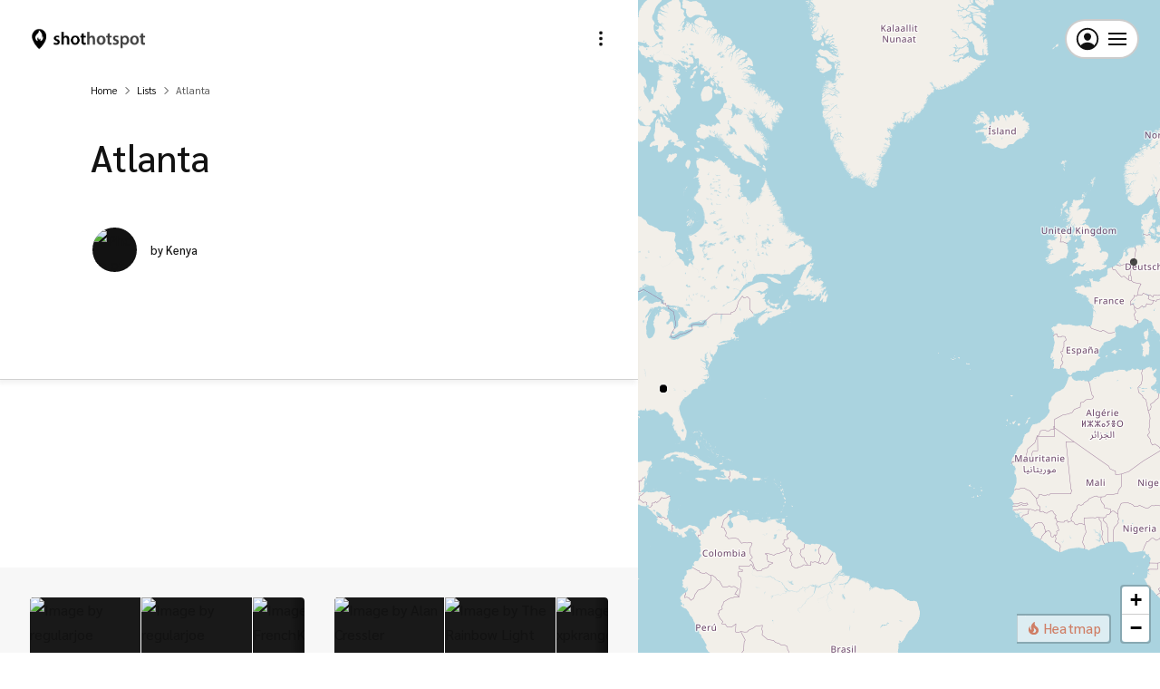

--- FILE ---
content_type: text/html; charset=UTF-8
request_url: https://www.shothotspot.com/lists/kenya/atlanta
body_size: 9241
content:
<!doctype html>
<html class="no-js" lang="en" translate="no">
<head>
    <meta charset="utf-8">
<meta name="viewport" content="width=device-width, initial-scale=1">
<meta http-equiv="X-UA-Compatible" content="IE=edge"/>

<link rel="preconnect" href="https://fonts.gstatic.com/">
<link rel="preconnect" href="https://farm1.staticflickr.com">
<link rel="preconnect" href="https://farm2.staticflickr.com">
<link rel="preconnect" href="https://farm3.staticflickr.com">
<link rel="preconnect" href="https://farm4.staticflickr.com">
<link rel="preconnect" href="https://farm5.staticflickr.com">
<link rel="preconnect" href="https://farm6.staticflickr.com">
<link rel="preconnect" href="https://farm7.staticflickr.com">
<link rel="preconnect" href="https://farm8.staticflickr.com">
<link rel="preconnect" href="https://farm9.staticflickr.com">

<link rel="preload" href="/assets/css/app.min.css?v=2" as="style" onload="this.onload=null;this.rel='stylesheet'">

<link rel="apple-touch-icon" sizes="180x180" href="/apple-touch-icon.png">
<link rel="icon" type="image/png" sizes="32x32" href="/favicon-32x32.png">
<link rel="icon" type="image/png" sizes="16x16" href="/favicon-16x16.png">
<link rel="manifest" href="/site.webmanifest">
<link rel="mask-icon" href="/safari-pinned-tab.svg" color="#5bbad5">
<meta name="msapplication-TileColor" content="#ffffff">
<meta name="theme-color" content="#ffffff">

<meta name="twitter:card" content="summary">
<meta name="twitter:site" content="@ShotHotspotSite">
<meta name="twitter:title" content="ShotHotspot - The photography locations search engine">
<meta name="twitter:description" content="Find amazing places to take photos, anywhere in the world.">
<meta name="twitter:creator" content="@ShotHotspotSite">
<meta name="twitter:image:src" content="https://www.shothotspot.com/img/logo/large.png">
<meta name="twitter:domain" content="ShotHotspot.com">

<!-- Google tag (gtag.js) -->
<script async src="https://www.googletagmanager.com/gtag/js?id=G-QJNLEL68QS"></script>
<script>
  window.dataLayer = window.dataLayer || [];
  function gtag(){dataLayer.push(arguments);}
  gtag('js', new Date());

  gtag('config', 'G-QJNLEL68QS');
</script>


    <link rel="dns-prefetch preconnect" href="https://a.tile.openstreetmap.org">
    <link rel="dns-prefetch preconnect" href="https://b.tile.openstreetmap.org">
    <link rel="dns-prefetch preconnect" href="https://c.tile.openstreetmap.org">

    <link rel="stylesheet" href="/assets/css/pages/list.min.css?v=2">
    <link rel="stylesheet" href="/assets/css/components/map-aside.min.css?v=2">
    <link rel="stylesheet" href="/assets/css/components/map-hotspots.min.css?v=2">
    <link rel="stylesheet" href="/assets/css/components/leaflet.min.css?v=2">
    <link rel="preload" href="/assets/js/libs/leaflet.min.js?v=2" as="script">

    <title>Atlanta | ShotHotspot</title>

    <meta name="description" content="Atlanta | ShotHotspot, the photography locations search engine. We map millions of photo locations."/>
</head>

<body>
  <div class="page-elem page-list page-sidemap" id="app">
      <site-header></site-header>

      <page-list :hotspots="hotspots" :list="list" tags=""/>

      <modal></modal>
  </div>

  <script>
      const pageData = {
          list: {
              list_id: "938",
              name: "Atlanta",
              slug: "Kenya",
              description: "",
              author: {
                  id: "5637",
                  display_name: "Kenya",
                  img_url: "https:\/\/farm2.staticflickr.com\/1662\/26001063453_f49dd15a9a.jpg",
                  website: "",
                  slug: "Kenya"              },
              types: [],
              location: "Atlanta, GA, United States"          },
          hotspots: [{"hotspot_id":"5648","name":"Pratt-Pullman Yard (Forgotten Repair Yard)","lat":"33.7590185","lng":"-84.3280695","radius":"52.5","type":"0","views":"6388","likes":"46","dislikes":"8","country":"US","popularity":"6993","slug":"atlanta-ga-usa\/forgotten-repair-yard","photos":[{"hotspot_id":"5648","img_url":"https:\/\/farm2.staticflickr.com\/1150\/1095662120_5b5cd83812_m.jpg","author_url":"http:\/\/flickr.com\/photos\/77532269@N00\/1095662120","author":"regularjoe","height":"159","width":"240"},{"hotspot_id":"5648","img_url":"https:\/\/farm2.staticflickr.com\/1403\/1121051001_4e5b95cda9_m.jpg","author_url":"http:\/\/flickr.com\/photos\/77532269@N00\/1121051001","author":"regularjoe","height":"159","width":"240"},{"hotspot_id":"5648","img_url":"https:\/\/farm2.staticflickr.com\/1369\/1239975375_278b1ee4a3_m.jpg","author_url":"http:\/\/flickr.com\/photos\/77532269@N00\/1239975375","author":"regularjoe","height":"173","width":"240"},{"hotspot_id":"5648","img_url":"https:\/\/farm2.staticflickr.com\/1293\/1271809052_0bc15de81c_m.jpg","author_url":"http:\/\/flickr.com\/photos\/77532269@N00\/1271809052","author":"regularjoe","height":"160","width":"240"},{"hotspot_id":"5648","img_url":"https:\/\/farm4.staticflickr.com\/3005\/3032461517_612f3d101a_m.jpg","author_url":"http:\/\/flickr.com\/photos\/21435131@N06\/3032461517","author":"FrenchKheldar","height":"240","width":"159"},{"hotspot_id":"5648","img_url":"https:\/\/farm4.staticflickr.com\/3008\/3032462155_ed31a02857_m.jpg","author_url":"http:\/\/flickr.com\/photos\/21435131@N06\/3032462155","author":"FrenchKheldar","height":"240","width":"159"},{"hotspot_id":"5648","img_url":"https:\/\/farm4.staticflickr.com\/3160\/3032462617_f31d34e1bd_m.jpg","author_url":"http:\/\/flickr.com\/photos\/21435131@N06\/3032462617","author":"FrenchKheldar","height":"159","width":"240"},{"hotspot_id":"5648","img_url":"https:\/\/farm4.staticflickr.com\/3165\/3032463657_a0350d2339_m.jpg","author_url":"http:\/\/flickr.com\/photos\/21435131@N06\/3032463657","author":"FrenchKheldar","height":"240","width":"159"},{"hotspot_id":"5648","img_url":"https:\/\/farm4.staticflickr.com\/3226\/3032465491_f46df59ec5_m.jpg","author_url":"http:\/\/flickr.com\/photos\/21435131@N06\/3032465491","author":"FrenchKheldar","height":"159","width":"240"},{"hotspot_id":"5648","img_url":"https:\/\/farm4.staticflickr.com\/3138\/3032467615_2a6331cc29_m.jpg","author_url":"http:\/\/flickr.com\/photos\/21435131@N06\/3032467615","author":"FrenchKheldar","height":"240","width":"159"},{"hotspot_id":"5648","img_url":"https:\/\/farm4.staticflickr.com\/3144\/3032468605_9bc9095280_m.jpg","author_url":"http:\/\/flickr.com\/photos\/21435131@N06\/3032468605","author":"FrenchKheldar","height":"159","width":"240"},{"hotspot_id":"5648","img_url":"https:\/\/farm4.staticflickr.com\/3177\/3032468883_735135be9b_m.jpg","author_url":"http:\/\/flickr.com\/photos\/21435131@N06\/3032468883","author":"FrenchKheldar","height":"159","width":"240"},{"hotspot_id":"5648","img_url":"https:\/\/farm4.staticflickr.com\/3178\/3032469757_98c879d7eb_m.jpg","author_url":"http:\/\/flickr.com\/photos\/21435131@N06\/3032469757","author":"FrenchKheldar","height":"240","width":"159"},{"hotspot_id":"5648","img_url":"https:\/\/farm4.staticflickr.com\/3032\/3032470199_7e3bba2bc6_m.jpg","author_url":"http:\/\/flickr.com\/photos\/21435131@N06\/3032470199","author":"FrenchKheldar","height":"159","width":"240"},{"hotspot_id":"5648","img_url":"https:\/\/farm4.staticflickr.com\/3034\/3032470813_5c92daf2f0_m.jpg","author_url":"http:\/\/flickr.com\/photos\/21435131@N06\/3032470813","author":"FrenchKheldar","height":"240","width":"159"},{"hotspot_id":"5648","img_url":"https:\/\/farm4.staticflickr.com\/3147\/3032471127_e729070784_m.jpg","author_url":"http:\/\/flickr.com\/photos\/21435131@N06\/3032471127","author":"FrenchKheldar","height":"240","width":"159"},{"hotspot_id":"5648","img_url":"https:\/\/farm4.staticflickr.com\/3069\/3032472347_730c50fc3c_m.jpg","author_url":"http:\/\/flickr.com\/photos\/21435131@N06\/3032472347","author":"FrenchKheldar","height":"159","width":"240"},{"hotspot_id":"5648","img_url":"https:\/\/farm4.staticflickr.com\/3291\/3032472771_7fcbc3a8f3_m.jpg","author_url":"http:\/\/flickr.com\/photos\/21435131@N06\/3032472771","author":"FrenchKheldar","height":"159","width":"240"},{"hotspot_id":"5648","img_url":"https:\/\/farm4.staticflickr.com\/3029\/3032473915_b8bb93ef20_m.jpg","author_url":"http:\/\/flickr.com\/photos\/21435131@N06\/3032473915","author":"FrenchKheldar","height":"240","width":"159"},{"hotspot_id":"5648","img_url":"https:\/\/farm4.staticflickr.com\/3208\/3033302364_02a5fe1c41_m.jpg","author_url":"http:\/\/flickr.com\/photos\/21435131@N06\/3033302364","author":"FrenchKheldar","height":"240","width":"159"},{"hotspot_id":"5648","img_url":"https:\/\/farm4.staticflickr.com\/3136\/3033302684_e2855fae57_m.jpg","author_url":"http:\/\/flickr.com\/photos\/21435131@N06\/3033302684","author":"FrenchKheldar","height":"159","width":"240"},{"hotspot_id":"5648","img_url":"https:\/\/farm4.staticflickr.com\/3147\/3033303206_aa237accf3_m.jpg","author_url":"http:\/\/flickr.com\/photos\/21435131@N06\/3033303206","author":"FrenchKheldar","height":"240","width":"159"},{"hotspot_id":"5648","img_url":"https:\/\/farm4.staticflickr.com\/3137\/3033303622_39eeb5aa58_m.jpg","author_url":"http:\/\/flickr.com\/photos\/21435131@N06\/3033303622","author":"FrenchKheldar","height":"240","width":"159"},{"hotspot_id":"5648","img_url":"https:\/\/farm4.staticflickr.com\/3164\/3033303956_36c78c8bec_m.jpg","author_url":"http:\/\/flickr.com\/photos\/21435131@N06\/3033303956","author":"FrenchKheldar","height":"159","width":"240"},{"hotspot_id":"5648","img_url":"https:\/\/farm4.staticflickr.com\/3240\/3033305052_f77aa3b1de_m.jpg","author_url":"http:\/\/flickr.com\/photos\/21435131@N06\/3033305052","author":"FrenchKheldar","height":"159","width":"240"},{"hotspot_id":"5648","img_url":"https:\/\/farm4.staticflickr.com\/3211\/3033306048_7210bee144_m.jpg","author_url":"http:\/\/flickr.com\/photos\/21435131@N06\/3033306048","author":"FrenchKheldar","height":"240","width":"159"},{"hotspot_id":"5648","img_url":"https:\/\/farm4.staticflickr.com\/3055\/3033306724_aec944f558_m.jpg","author_url":"http:\/\/flickr.com\/photos\/21435131@N06\/3033306724","author":"FrenchKheldar","height":"159","width":"240"},{"hotspot_id":"5648","img_url":"https:\/\/farm4.staticflickr.com\/3004\/3033307050_b1f008f702_m.jpg","author_url":"http:\/\/flickr.com\/photos\/21435131@N06\/3033307050","author":"FrenchKheldar","height":"240","width":"160"},{"hotspot_id":"5648","img_url":"https:\/\/farm4.staticflickr.com\/3012\/3033308404_8565db8acd_m.jpg","author_url":"http:\/\/flickr.com\/photos\/21435131@N06\/3033308404","author":"FrenchKheldar","height":"159","width":"240"},{"hotspot_id":"5648","img_url":"https:\/\/farm4.staticflickr.com\/3147\/3033308884_b77e448b90_m.jpg","author_url":"http:\/\/flickr.com\/photos\/21435131@N06\/3033308884","author":"FrenchKheldar","height":"159","width":"240"},{"hotspot_id":"5648","img_url":"https:\/\/farm4.staticflickr.com\/3055\/3033309514_4de6f804f5_m.jpg","author_url":"http:\/\/flickr.com\/photos\/21435131@N06\/3033309514","author":"FrenchKheldar","height":"159","width":"240"},{"hotspot_id":"5648","img_url":"https:\/\/farm4.staticflickr.com\/3209\/3033310012_e2d0a83104_m.jpg","author_url":"http:\/\/flickr.com\/photos\/21435131@N06\/3033310012","author":"FrenchKheldar","height":"240","width":"159"},{"hotspot_id":"5648","img_url":"https:\/\/farm4.staticflickr.com\/3065\/3033310694_53a5ed6054_m.jpg","author_url":"http:\/\/flickr.com\/photos\/21435131@N06\/3033310694","author":"FrenchKheldar","height":"159","width":"240"},{"hotspot_id":"5648","img_url":"https:\/\/farm4.staticflickr.com\/3277\/3033311068_f866761c85_m.jpg","author_url":"http:\/\/flickr.com\/photos\/21435131@N06\/3033311068","author":"FrenchKheldar","height":"159","width":"240"},{"hotspot_id":"5648","img_url":"https:\/\/farm4.staticflickr.com\/3239\/3033311890_812de688eb_m.jpg","author_url":"http:\/\/flickr.com\/photos\/21435131@N06\/3033311890","author":"FrenchKheldar","height":"240","width":"159"},{"hotspot_id":"5648","img_url":"https:\/\/farm4.staticflickr.com\/3250\/3033312270_2c309cbf13_m.jpg","author_url":"http:\/\/flickr.com\/photos\/21435131@N06\/3033312270","author":"FrenchKheldar","height":"159","width":"240"},{"hotspot_id":"5648","img_url":"https:\/\/farm4.staticflickr.com\/3063\/3033313190_8e7f788417_m.jpg","author_url":"http:\/\/flickr.com\/photos\/21435131@N06\/3033313190","author":"FrenchKheldar","height":"240","width":"159"},{"hotspot_id":"5648","img_url":"https:\/\/farm4.staticflickr.com\/3173\/3033314402_672fd9a987_m.jpg","author_url":"http:\/\/flickr.com\/photos\/21435131@N06\/3033314402","author":"FrenchKheldar","height":"240","width":"159"},{"hotspot_id":"5648","img_url":"https:\/\/farm4.staticflickr.com\/3181\/3033314746_015334cce2_m.jpg","author_url":"http:\/\/flickr.com\/photos\/21435131@N06\/3033314746","author":"FrenchKheldar","height":"240","width":"159"},{"hotspot_id":"5648","img_url":"https:\/\/farm4.staticflickr.com\/3007\/3033315900_629c9caabb_m.jpg","author_url":"http:\/\/flickr.com\/photos\/21435131@N06\/3033315900","author":"FrenchKheldar","height":"159","width":"240"},{"hotspot_id":"5648","img_url":"https:\/\/live.staticflickr.com\/65535\/52638178601_472daee703_m.jpg","author_url":"http:\/\/flickr.com\/photos\/51035555243@N01\/52638178601","author":"Thomas Hawk","height":"240","width":"240"},{"hotspot_id":"5648","img_url":"https:\/\/farm6.staticflickr.com\/5029\/5603187406_abe306a730_m.jpg","author_url":"http:\/\/flickr.com\/photos\/96489837@N00\/5603187406","author":"C.Fredrickson Photography","height":"160","width":"240"},{"hotspot_id":"5648","img_url":"https:\/\/farm6.staticflickr.com\/5265\/5636158417_8f35f8c527_m.jpg","author_url":"http:\/\/flickr.com\/photos\/96489837@N00\/5636158417","author":"C.Fredrickson Photography","height":"160","width":"240"},{"hotspot_id":"5648","img_url":"https:\/\/farm6.staticflickr.com\/5192\/5798056967_cf2cff3e40_m.jpg","author_url":"http:\/\/flickr.com\/photos\/57688684@N02\/5798056967","author":"ajbrusteinthreesixfive","height":"160","width":"240"},{"hotspot_id":"5648","img_url":"https:\/\/farm6.staticflickr.com\/5143\/5813769068_601a66069e_m.jpg","author_url":"http:\/\/flickr.com\/photos\/41432876@N00\/5813769068","author":"ryotnlpm","height":"159","width":"240"},{"hotspot_id":"5648","img_url":"https:\/\/farm4.staticflickr.com\/3320\/5837344513_fc1b33ece0_m.jpg","author_url":"http:\/\/flickr.com\/photos\/41432876@N00\/5837344513","author":"ryotnlpm","height":"160","width":"240"},{"hotspot_id":"5648","img_url":"https:\/\/farm7.staticflickr.com\/6035\/5913740433_f7f468a3f3_m.jpg","author_url":"http:\/\/flickr.com\/photos\/7989225@N08\/5913740433","author":"AJ Brustein","height":"240","width":"159"},{"hotspot_id":"5648","img_url":"https:\/\/farm7.staticflickr.com\/6020\/5923822205_f528c0eaf4_m.jpg","author_url":"http:\/\/flickr.com\/photos\/7989225@N08\/5923822205","author":"AJ Brustein","height":"240","width":"159"},{"hotspot_id":"5648","img_url":"https:\/\/farm7.staticflickr.com\/6020\/5928538518_f8240b9fe7_m.jpg","author_url":"http:\/\/flickr.com\/photos\/7989225@N08\/5928538518","author":"AJ Brustein","height":"160","width":"240"},{"hotspot_id":"5648","img_url":"https:\/\/farm7.staticflickr.com\/6008\/5932492626_da34051b20_m.jpg","author_url":"http:\/\/flickr.com\/photos\/7989225@N08\/5932492626","author":"AJ Brustein","height":"240","width":"160"},{"hotspot_id":"5648","img_url":"https:\/\/farm8.staticflickr.com\/7149\/6834863565_3ab1e5807c_m.jpg","author_url":"http:\/\/flickr.com\/photos\/96489837@N00\/6834863565","author":"C.Fredrickson Photography","height":"240","width":"188"},{"hotspot_id":"5648","img_url":"https:\/\/farm9.staticflickr.com\/8232\/8567635170_549e0e46dd_m.jpg","author_url":"http:\/\/flickr.com\/photos\/57688684@N02\/8567635170","author":"ajbrusteinthreesixfive","height":"240","width":"160"}]},{"hotspot_id":"6288","name":"Water Tower - Old Decatur Water Works","lat":"33.804752","lng":"-84.3042215","radius":"83","type":"0","views":"8330","likes":"58","dislikes":"9","country":"US","popularity":"9140","slug":"atlanta-ga-usa\/water-tower-old-decatur-water-works","photos":[{"hotspot_id":"6288","img_url":"https:\/\/farm4.staticflickr.com\/3723\/12509209593_99e4107d1a_m.jpg","author_url":"http:\/\/flickr.com\/photos\/7449293@N02\/12509209593","author":"Alan Cressler","height":"141","width":"240"},{"hotspot_id":"6288","img_url":"https:\/\/farm8.staticflickr.com\/7321\/12509353214_be3e64b47b_m.jpg","author_url":"http:\/\/flickr.com\/photos\/7449293@N02\/12509353214","author":"Alan Cressler","height":"160","width":"240"},{"hotspot_id":"6288","img_url":"https:\/\/live.staticflickr.com\/4364\/23547060048_ccdde06e53_m.jpg","author_url":"http:\/\/flickr.com\/photos\/36127036@N05\/23547060048","author":"The Rainbow Light","height":"159","width":"240"},{"hotspot_id":"6288","img_url":"https:\/\/farm4.staticflickr.com\/3288\/2772638693_f26c95e324_m.jpg","author_url":"http:\/\/flickr.com\/photos\/75699446@N00\/2772638693","author":"xpkranger","height":"180","width":"240"},{"hotspot_id":"6288","img_url":"https:\/\/farm2.staticflickr.com\/1344\/3266974759_776300c3e5_m.jpg","author_url":"http:\/\/flickr.com\/photos\/75699446@N00\/3266974759","author":"xpkranger","height":"240","width":"195"},{"hotspot_id":"6288","img_url":"https:\/\/farm2.staticflickr.com\/1433\/3267796258_7e45fbb5ee_m.jpg","author_url":"http:\/\/flickr.com\/photos\/75699446@N00\/3267796258","author":"xpkranger","height":"240","width":"161"},{"hotspot_id":"6288","img_url":"https:\/\/farm4.staticflickr.com\/3464\/3268136195_be4109dec5_m.jpg","author_url":"http:\/\/flickr.com\/photos\/75699446@N00\/3268136195","author":"xpkranger","height":"240","width":"161"},{"hotspot_id":"6288","img_url":"https:\/\/farm4.staticflickr.com\/3319\/3268956408_8c96c8192e_m.jpg","author_url":"http:\/\/flickr.com\/photos\/75699446@N00\/3268956408","author":"xpkranger","height":"161","width":"240"},{"hotspot_id":"6288","img_url":"https:\/\/farm4.staticflickr.com\/3373\/3268958520_c77be4261f_m.jpg","author_url":"http:\/\/flickr.com\/photos\/75699446@N00\/3268958520","author":"xpkranger","height":"161","width":"240"},{"hotspot_id":"6288","img_url":"https:\/\/farm4.staticflickr.com\/3442\/3270573267_34eef56e0d_m.jpg","author_url":"http:\/\/flickr.com\/photos\/75699446@N00\/3270573267","author":"xpkranger","height":"240","width":"161"},{"hotspot_id":"6288","img_url":"https:\/\/farm4.staticflickr.com\/3389\/3634055355_9608e6b24c_m.jpg","author_url":"http:\/\/flickr.com\/photos\/75699446@N00\/3634055355","author":"xpkranger","height":"164","width":"240"},{"hotspot_id":"6288","img_url":"https:\/\/live.staticflickr.com\/4392\/37142104810_ce4d2aa617_m.jpg","author_url":"http:\/\/flickr.com\/photos\/36127036@N05\/37142104810","author":"The Rainbow Light","height":"159","width":"240"},{"hotspot_id":"6288","img_url":"https:\/\/live.staticflickr.com\/4464\/37142127510_fdb6a294d2_m.jpg","author_url":"http:\/\/flickr.com\/photos\/36127036@N05\/37142127510","author":"The Rainbow Light","height":"159","width":"240"},{"hotspot_id":"6288","img_url":"https:\/\/live.staticflickr.com\/4372\/37142129910_6e8658b05d_m.jpg","author_url":"http:\/\/flickr.com\/photos\/36127036@N05\/37142129910","author":"The Rainbow Light","height":"159","width":"240"},{"hotspot_id":"6288","img_url":"https:\/\/live.staticflickr.com\/4512\/37142135840_e5a2a8d9c9_m.jpg","author_url":"http:\/\/flickr.com\/photos\/36127036@N05\/37142135840","author":"The Rainbow Light","height":"159","width":"240"},{"hotspot_id":"6288","img_url":"https:\/\/live.staticflickr.com\/4431\/37368772502_7e07dc1cfb_m.jpg","author_url":"http:\/\/flickr.com\/photos\/36127036@N05\/37368772502","author":"The Rainbow Light","height":"240","width":"159"},{"hotspot_id":"6288","img_url":"https:\/\/farm5.staticflickr.com\/4060\/4388347205_22b12f26fb_m.jpg","author_url":"http:\/\/flickr.com\/photos\/21109241@N00\/4388347205","author":"mcmillend","height":"160","width":"240"},{"hotspot_id":"6288","img_url":"https:\/\/farm3.staticflickr.com\/2737\/4388347221_08076240dd_m.jpg","author_url":"http:\/\/flickr.com\/photos\/21109241@N00\/4388347221","author":"mcmillend","height":"160","width":"240"},{"hotspot_id":"6288","img_url":"https:\/\/farm5.staticflickr.com\/4034\/4388347237_81066d4ea1_m.jpg","author_url":"http:\/\/flickr.com\/photos\/21109241@N00\/4388347237","author":"mcmillend","height":"160","width":"240"},{"hotspot_id":"6288","img_url":"https:\/\/farm3.staticflickr.com\/2757\/4389112340_de2a9f68bc_m.jpg","author_url":"http:\/\/flickr.com\/photos\/21109241@N00\/4389112340","author":"mcmillend","height":"160","width":"240"},{"hotspot_id":"6288","img_url":"https:\/\/live.staticflickr.com\/65535\/48684643656_e4c6270802_m.jpg","author_url":"http:\/\/flickr.com\/photos\/69768822@N00\/48684643656","author":"jeeptick","height":"180","width":"240"},{"hotspot_id":"6288","img_url":"https:\/\/live.staticflickr.com\/65535\/48684644651_81876f687c_m.jpg","author_url":"http:\/\/flickr.com\/photos\/69768822@N00\/48684644651","author":"jeeptick","height":"240","width":"180"},{"hotspot_id":"6288","img_url":"https:\/\/live.staticflickr.com\/65535\/48684647426_eb3e6eb45a_m.jpg","author_url":"http:\/\/flickr.com\/photos\/69768822@N00\/48684647426","author":"jeeptick","height":"240","width":"180"},{"hotspot_id":"6288","img_url":"https:\/\/farm7.staticflickr.com\/6214\/6292432749_aa1e9971c5_m.jpg","author_url":"http:\/\/flickr.com\/photos\/75699446@N00\/6292432749","author":"xpkranger","height":"240","width":"159"},{"hotspot_id":"6288","img_url":"https:\/\/farm8.staticflickr.com\/7204\/6786303854_8e2c9cac7e_m.jpg","author_url":"http:\/\/flickr.com\/photos\/27554162@N03\/6786303854","author":"Speed-Light","height":"180","width":"240"},{"hotspot_id":"6288","img_url":"https:\/\/farm8.staticflickr.com\/7201\/6932294471_579f441afb_m.jpg","author_url":"http:\/\/flickr.com\/photos\/27554162@N03\/6932294471","author":"Speed-Light","height":"180","width":"240"},{"hotspot_id":"6288","img_url":"https:\/\/farm8.staticflickr.com\/7064\/6932316653_f3977e9476_m.jpg","author_url":"http:\/\/flickr.com\/photos\/27554162@N03\/6932316653","author":"Speed-Light","height":"180","width":"240"},{"hotspot_id":"6288","img_url":"https:\/\/farm8.staticflickr.com\/7063\/6932329869_38e0fe2756_m.jpg","author_url":"http:\/\/flickr.com\/photos\/27554162@N03\/6932329869","author":"Speed-Light","height":"180","width":"240"},{"hotspot_id":"6288","img_url":"https:\/\/farm8.staticflickr.com\/7058\/6932343197_eae930bb06_m.jpg","author_url":"http:\/\/flickr.com\/photos\/27554162@N03\/6932343197","author":"Speed-Light","height":"180","width":"240"},{"hotspot_id":"6288","img_url":"https:\/\/farm8.staticflickr.com\/7205\/6932358633_f389c42954_m.jpg","author_url":"http:\/\/flickr.com\/photos\/27554162@N03\/6932358633","author":"Speed-Light","height":"180","width":"240"},{"hotspot_id":"6288","img_url":"https:\/\/farm8.staticflickr.com\/7043\/6932373525_3e9d44a0f4_m.jpg","author_url":"http:\/\/flickr.com\/photos\/27554162@N03\/6932373525","author":"Speed-Light","height":"180","width":"240"},{"hotspot_id":"6288","img_url":"https:\/\/farm8.staticflickr.com\/7196\/6932406429_ebcd1c844f_m.jpg","author_url":"http:\/\/flickr.com\/photos\/27554162@N03\/6932406429","author":"Speed-Light","height":"180","width":"240"},{"hotspot_id":"6288","img_url":"https:\/\/farm8.staticflickr.com\/7228\/7302572798_2ee7eac659_m.jpg","author_url":"http:\/\/flickr.com\/photos\/8593072@N07\/7302572798","author":"Clique Of One","height":"180","width":"240"},{"hotspot_id":"6288","img_url":"https:\/\/farm9.staticflickr.com\/8285\/7631394422_d226070e32_m.jpg","author_url":"http:\/\/flickr.com\/photos\/32298200@N03\/7631394422","author":"lavish.perspective","height":"161","width":"240"},{"hotspot_id":"6288","img_url":"https:\/\/farm8.staticflickr.com\/7134\/7631431206_bb9037a063_m.jpg","author_url":"http:\/\/flickr.com\/photos\/32298200@N03\/7631431206","author":"lavish.perspective","height":"161","width":"240"},{"hotspot_id":"6288","img_url":"https:\/\/farm9.staticflickr.com\/8147\/7631439766_b25eba2ff1_m.jpg","author_url":"http:\/\/flickr.com\/photos\/32298200@N03\/7631439766","author":"lavish.perspective","height":"240","width":"154"},{"hotspot_id":"6288","img_url":"https:\/\/farm8.staticflickr.com\/7133\/7631444046_b3e54ac69e_m.jpg","author_url":"http:\/\/flickr.com\/photos\/32298200@N03\/7631444046","author":"lavish.perspective","height":"240","width":"161"},{"hotspot_id":"6288","img_url":"https:\/\/farm9.staticflickr.com\/8431\/7631449360_0bf0f6b2bc_m.jpg","author_url":"http:\/\/flickr.com\/photos\/32298200@N03\/7631449360","author":"lavish.perspective","height":"240","width":"161"},{"hotspot_id":"6288","img_url":"https:\/\/farm9.staticflickr.com\/8283\/7631452998_8d99f98141_m.jpg","author_url":"http:\/\/flickr.com\/photos\/32298200@N03\/7631452998","author":"lavish.perspective","height":"240","width":"161"},{"hotspot_id":"6288","img_url":"https:\/\/farm9.staticflickr.com\/8423\/7631456110_d1340bbdff_m.jpg","author_url":"http:\/\/flickr.com\/photos\/32298200@N03\/7631456110","author":"lavish.perspective","height":"240","width":"161"},{"hotspot_id":"6288","img_url":"https:\/\/farm9.staticflickr.com\/8143\/7631459780_2457aac951_m.jpg","author_url":"http:\/\/flickr.com\/photos\/32298200@N03\/7631459780","author":"lavish.perspective","height":"240","width":"161"},{"hotspot_id":"6288","img_url":"https:\/\/farm8.staticflickr.com\/7113\/7869133300_458d5f3af1_m.jpg","author_url":"http:\/\/flickr.com\/photos\/75699446@N00\/7869133300","author":"xpkranger","height":"206","width":"240"},{"hotspot_id":"6288","img_url":"https:\/\/farm9.staticflickr.com\/8353\/8340139298_f8c6f3c1e6_m.jpg","author_url":"http:\/\/flickr.com\/photos\/88823436@N00\/8340139298","author":"alans1948","height":"240","width":"159"},{"hotspot_id":"6288","img_url":"https:\/\/farm9.staticflickr.com\/8379\/8482646885_70fa4f3993_m.jpg","author_url":"http:\/\/flickr.com\/photos\/34878161@N00\/8482646885","author":"axi11a","height":"149","width":"240"}]},{"hotspot_id":"45395","name":"Forms Abandoned Graffiti [Absence]","lat":"33.747992","lng":"-84.3813215","radius":"38","type":"1","views":"1070","likes":"9","dislikes":"0","country":"","popularity":"1208","slug":null,"photos":[{"hotspot_id":"45395","img_url":"https:\/\/farm3.staticflickr.com\/2160\/1955899484_7ccb0c74cf_m.jpg","author_url":"http:\/\/flickr.com\/photos\/89002665@N00\/1955899484","author":"Quincunx","height":"160","width":"240"},{"hotspot_id":"45395","img_url":"https:\/\/farm3.staticflickr.com\/2135\/2109707039_92f2692518_m.jpg","author_url":"http:\/\/flickr.com\/photos\/15318886@N03\/2109707039","author":"matthewsdwinslow","height":"160","width":"240"},{"hotspot_id":"45395","img_url":"https:\/\/farm3.staticflickr.com\/2009\/2109707309_598bc94867_m.jpg","author_url":"http:\/\/flickr.com\/photos\/15318886@N03\/2109707309","author":"matthewsdwinslow","height":"160","width":"240"},{"hotspot_id":"45395","img_url":"https:\/\/farm3.staticflickr.com\/2373\/2109708315_b414efb1e3_m.jpg","author_url":"http:\/\/flickr.com\/photos\/15318886@N03\/2109708315","author":"matthewsdwinslow","height":"160","width":"240"},{"hotspot_id":"45395","img_url":"https:\/\/farm3.staticflickr.com\/2168\/2109708353_d741a94cdb_m.jpg","author_url":"http:\/\/flickr.com\/photos\/15318886@N03\/2109708353","author":"matthewsdwinslow","height":"240","width":"160"},{"hotspot_id":"45395","img_url":"https:\/\/farm3.staticflickr.com\/2112\/2109708493_e7fedb3830_m.jpg","author_url":"http:\/\/flickr.com\/photos\/15318886@N03\/2109708493","author":"matthewsdwinslow","height":"61","width":"240"},{"hotspot_id":"45395","img_url":"https:\/\/farm3.staticflickr.com\/2125\/2109708567_efdfa93022_m.jpg","author_url":"http:\/\/flickr.com\/photos\/15318886@N03\/2109708567","author":"matthewsdwinslow","height":"160","width":"240"},{"hotspot_id":"45395","img_url":"https:\/\/farm3.staticflickr.com\/2254\/2109708627_17b1d0657f_m.jpg","author_url":"http:\/\/flickr.com\/photos\/15318886@N03\/2109708627","author":"matthewsdwinslow","height":"160","width":"240"},{"hotspot_id":"45395","img_url":"https:\/\/farm3.staticflickr.com\/2095\/2109708727_44fb47622e_m.jpg","author_url":"http:\/\/flickr.com\/photos\/15318886@N03\/2109708727","author":"matthewsdwinslow","height":"160","width":"240"},{"hotspot_id":"45395","img_url":"https:\/\/farm3.staticflickr.com\/2330\/2109708901_4609125b8e_m.jpg","author_url":"http:\/\/flickr.com\/photos\/15318886@N03\/2109708901","author":"matthewsdwinslow","height":"160","width":"240"},{"hotspot_id":"45395","img_url":"https:\/\/farm3.staticflickr.com\/2176\/2109709511_30d83bbfde_m.jpg","author_url":"http:\/\/flickr.com\/photos\/15318886@N03\/2109709511","author":"matthewsdwinslow","height":"160","width":"240"},{"hotspot_id":"45395","img_url":"https:\/\/farm3.staticflickr.com\/2117\/2109709703_6f4c304b98_m.jpg","author_url":"http:\/\/flickr.com\/photos\/15318886@N03\/2109709703","author":"matthewsdwinslow","height":"240","width":"160"},{"hotspot_id":"45395","img_url":"https:\/\/farm3.staticflickr.com\/2328\/2109709829_d99de13b9b_m.jpg","author_url":"http:\/\/flickr.com\/photos\/15318886@N03\/2109709829","author":"matthewsdwinslow","height":"160","width":"240"},{"hotspot_id":"45395","img_url":"https:\/\/farm3.staticflickr.com\/2100\/2109709875_40819508d8_m.jpg","author_url":"http:\/\/flickr.com\/photos\/15318886@N03\/2109709875","author":"matthewsdwinslow","height":"160","width":"240"},{"hotspot_id":"45395","img_url":"https:\/\/farm3.staticflickr.com\/2222\/2109709911_3840170900_m.jpg","author_url":"http:\/\/flickr.com\/photos\/15318886@N03\/2109709911","author":"matthewsdwinslow","height":"160","width":"240"},{"hotspot_id":"45395","img_url":"https:\/\/farm3.staticflickr.com\/2246\/2110483614_261a9c49f7_m.jpg","author_url":"http:\/\/flickr.com\/photos\/15318886@N03\/2110483614","author":"matthewsdwinslow","height":"160","width":"240"},{"hotspot_id":"45395","img_url":"https:\/\/farm3.staticflickr.com\/2253\/2110483754_cb3b4ba7d3_m.jpg","author_url":"http:\/\/flickr.com\/photos\/15318886@N03\/2110483754","author":"matthewsdwinslow","height":"160","width":"240"},{"hotspot_id":"45395","img_url":"https:\/\/farm3.staticflickr.com\/2273\/2110483816_285321f83b_m.jpg","author_url":"http:\/\/flickr.com\/photos\/15318886@N03\/2110483816","author":"matthewsdwinslow","height":"240","width":"160"},{"hotspot_id":"45395","img_url":"https:\/\/farm3.staticflickr.com\/2032\/2110484950_47cbd09545_m.jpg","author_url":"http:\/\/flickr.com\/photos\/15318886@N03\/2110484950","author":"matthewsdwinslow","height":"160","width":"240"},{"hotspot_id":"45395","img_url":"https:\/\/farm3.staticflickr.com\/2006\/2110485002_66eae302f7_m.jpg","author_url":"http:\/\/flickr.com\/photos\/15318886@N03\/2110485002","author":"matthewsdwinslow","height":"160","width":"240"},{"hotspot_id":"45395","img_url":"https:\/\/farm3.staticflickr.com\/2327\/2110485040_e2665c005f_m.jpg","author_url":"http:\/\/flickr.com\/photos\/15318886@N03\/2110485040","author":"matthewsdwinslow","height":"160","width":"240"},{"hotspot_id":"45395","img_url":"https:\/\/farm3.staticflickr.com\/2073\/2110485202_e044f539a2_m.jpg","author_url":"http:\/\/flickr.com\/photos\/15318886@N03\/2110485202","author":"matthewsdwinslow","height":"160","width":"240"},{"hotspot_id":"45395","img_url":"https:\/\/farm3.staticflickr.com\/2221\/2110485372_32daac7810_m.jpg","author_url":"http:\/\/flickr.com\/photos\/15318886@N03\/2110485372","author":"matthewsdwinslow","height":"160","width":"240"},{"hotspot_id":"45395","img_url":"https:\/\/farm3.staticflickr.com\/2015\/2110485656_93ed051e02_m.jpg","author_url":"http:\/\/flickr.com\/photos\/15318886@N03\/2110485656","author":"matthewsdwinslow","height":"160","width":"240"},{"hotspot_id":"45395","img_url":"https:\/\/farm3.staticflickr.com\/2371\/2110485732_173e2f3df1_m.jpg","author_url":"http:\/\/flickr.com\/photos\/15318886@N03\/2110485732","author":"matthewsdwinslow","height":"160","width":"240"},{"hotspot_id":"45395","img_url":"https:\/\/farm3.staticflickr.com\/2040\/2110485846_59a6280397_m.jpg","author_url":"http:\/\/flickr.com\/photos\/15318886@N03\/2110485846","author":"matthewsdwinslow","height":"160","width":"240"},{"hotspot_id":"45395","img_url":"https:\/\/farm3.staticflickr.com\/2401\/2110485958_a0cc348412_m.jpg","author_url":"http:\/\/flickr.com\/photos\/15318886@N03\/2110485958","author":"matthewsdwinslow","height":"98","width":"240"},{"hotspot_id":"45395","img_url":"https:\/\/farm3.staticflickr.com\/2262\/2110486134_97c97f9a1d_m.jpg","author_url":"http:\/\/flickr.com\/photos\/15318886@N03\/2110486134","author":"matthewsdwinslow","height":"240","width":"160"},{"hotspot_id":"45395","img_url":"https:\/\/farm3.staticflickr.com\/2362\/2110486242_c84ce95979_m.jpg","author_url":"http:\/\/flickr.com\/photos\/15318886@N03\/2110486242","author":"matthewsdwinslow","height":"160","width":"240"},{"hotspot_id":"45395","img_url":"https:\/\/farm3.staticflickr.com\/2167\/2110486268_5967cdb002_m.jpg","author_url":"http:\/\/flickr.com\/photos\/15318886@N03\/2110486268","author":"matthewsdwinslow","height":"160","width":"240"},{"hotspot_id":"45395","img_url":"https:\/\/farm3.staticflickr.com\/2405\/2110486304_c06581da90_m.jpg","author_url":"http:\/\/flickr.com\/photos\/15318886@N03\/2110486304","author":"matthewsdwinslow","height":"160","width":"240"},{"hotspot_id":"45395","img_url":"https:\/\/farm3.staticflickr.com\/2164\/2110486356_68a14dd12d_m.jpg","author_url":"http:\/\/flickr.com\/photos\/15318886@N03\/2110486356","author":"matthewsdwinslow","height":"160","width":"240"},{"hotspot_id":"45395","img_url":"https:\/\/farm3.staticflickr.com\/2059\/2110486436_a553492067_m.jpg","author_url":"http:\/\/flickr.com\/photos\/15318886@N03\/2110486436","author":"matthewsdwinslow","height":"240","width":"160"},{"hotspot_id":"45395","img_url":"https:\/\/farm3.staticflickr.com\/2262\/2110486522_e1a05570eb_m.jpg","author_url":"http:\/\/flickr.com\/photos\/15318886@N03\/2110486522","author":"matthewsdwinslow","height":"160","width":"240"},{"hotspot_id":"45395","img_url":"https:\/\/farm3.staticflickr.com\/2288\/2110486906_58fb8872fc_m.jpg","author_url":"http:\/\/flickr.com\/photos\/15318886@N03\/2110486906","author":"matthewsdwinslow","height":"160","width":"240"},{"hotspot_id":"45395","img_url":"https:\/\/farm4.staticflickr.com\/3636\/3483910217_b3b043de95_m.jpg","author_url":"http:\/\/flickr.com\/photos\/17201323@N00\/3483910217","author":"k1ng","height":"160","width":"240"},{"hotspot_id":"45395","img_url":"https:\/\/farm4.staticflickr.com\/3368\/3483914081_cb46a556a8_m.jpg","author_url":"http:\/\/flickr.com\/photos\/17201323@N00\/3483914081","author":"k1ng","height":"175","width":"240"},{"hotspot_id":"45395","img_url":"https:\/\/farm4.staticflickr.com\/3588\/3484725076_cce5de210b_m.jpg","author_url":"http:\/\/flickr.com\/photos\/17201323@N00\/3484725076","author":"k1ng","height":"180","width":"240"},{"hotspot_id":"45395","img_url":"https:\/\/farm4.staticflickr.com\/3559\/3484726058_24b7481d96_m.jpg","author_url":"http:\/\/flickr.com\/photos\/17201323@N00\/3484726058","author":"k1ng","height":"180","width":"240"},{"hotspot_id":"45395","img_url":"https:\/\/farm4.staticflickr.com\/3651\/3484726540_a9816cf336_m.jpg","author_url":"http:\/\/flickr.com\/photos\/17201323@N00\/3484726540","author":"k1ng","height":"123","width":"240"},{"hotspot_id":"45395","img_url":"https:\/\/farm4.staticflickr.com\/3378\/3484727382_1274625215_m.jpg","author_url":"http:\/\/flickr.com\/photos\/17201323@N00\/3484727382","author":"k1ng","height":"176","width":"240"},{"hotspot_id":"45395","img_url":"https:\/\/farm4.staticflickr.com\/3302\/3484728834_362bd7aeca_m.jpg","author_url":"http:\/\/flickr.com\/photos\/17201323@N00\/3484728834","author":"k1ng","height":"180","width":"240"},{"hotspot_id":"45395","img_url":"https:\/\/farm4.staticflickr.com\/3349\/3484730118_fa0c37707e_m.jpg","author_url":"http:\/\/flickr.com\/photos\/17201323@N00\/3484730118","author":"k1ng","height":"201","width":"240"},{"hotspot_id":"45395","img_url":"https:\/\/farm4.staticflickr.com\/3566\/3484731736_8c9e4a5478_m.jpg","author_url":"http:\/\/flickr.com\/photos\/17201323@N00\/3484731736","author":"k1ng","height":"180","width":"240"},{"hotspot_id":"45395","img_url":"https:\/\/farm4.staticflickr.com\/3383\/3484732938_d1143426c0_m.jpg","author_url":"http:\/\/flickr.com\/photos\/17201323@N00\/3484732938","author":"k1ng","height":"180","width":"240"},{"hotspot_id":"45395","img_url":"https:\/\/farm4.staticflickr.com\/3548\/3484733478_97a52c597d_m.jpg","author_url":"http:\/\/flickr.com\/photos\/17201323@N00\/3484733478","author":"k1ng","height":"152","width":"240"},{"hotspot_id":"45395","img_url":"https:\/\/farm1.staticflickr.com\/154\/356583290_acea443439_m.jpg","author_url":"http:\/\/flickr.com\/photos\/27374798@N00\/356583290","author":"wannaoreo","height":"160","width":"240"},{"hotspot_id":"45395","img_url":"https:\/\/farm1.staticflickr.com\/154\/356584972_9320586b45_m.jpg","author_url":"http:\/\/flickr.com\/photos\/27374798@N00\/356584972","author":"wannaoreo","height":"160","width":"240"},{"hotspot_id":"45395","img_url":"https:\/\/farm1.staticflickr.com\/156\/356597252_c8aa041d75_m.jpg","author_url":"http:\/\/flickr.com\/photos\/27374798@N00\/356597252","author":"wannaoreo","height":"240","width":"159"},{"hotspot_id":"45395","img_url":"https:\/\/farm1.staticflickr.com\/166\/356598739_ae13be65a0_m.jpg","author_url":"http:\/\/flickr.com\/photos\/27374798@N00\/356598739","author":"wannaoreo","height":"160","width":"240"},{"hotspot_id":"45395","img_url":"https:\/\/farm3.staticflickr.com\/2472\/3913840549_115fe5970a_m.jpg","author_url":"http:\/\/flickr.com\/photos\/24893739@N00\/3913840549","author":"When lost in.....","height":"160","width":"240"},{"hotspot_id":"45395","img_url":"https:\/\/farm3.staticflickr.com\/2559\/3913841439_de733d31dc_m.jpg","author_url":"http:\/\/flickr.com\/photos\/24893739@N00\/3913841439","author":"When lost in.....","height":"240","width":"160"}]},{"hotspot_id":"11758","name":"Piedmont Park","lat":"33.783686","lng":"-84.372737","radius":"116","type":"1","views":"2890","likes":"4","dislikes":"0","country":"US","popularity":"2950","slug":null,"photos":[{"hotspot_id":"11758","img_url":"https:\/\/live.staticflickr.com\/5529\/11147843975_3ede3e1e98_m.jpg","author_url":"http:\/\/flickr.com\/photos\/71327036@N00\/11147843975","author":"Rotholandus -&gt; Check descriptions!","height":"135","width":"240"},{"hotspot_id":"11758","img_url":"https:\/\/live.staticflickr.com\/5480\/11166636894_265c4edff8_m.jpg","author_url":"http:\/\/flickr.com\/photos\/71327036@N00\/11166636894","author":"Rotholandus -&gt; Check descriptions!","height":"135","width":"240"},{"hotspot_id":"11758","img_url":"https:\/\/live.staticflickr.com\/3930\/15242213330_440e05b5a4_m.jpg","author_url":"http:\/\/flickr.com\/photos\/118304891@N02\/15242213330","author":"City Clock Magazine","height":"161","width":"240"},{"hotspot_id":"11758","img_url":"https:\/\/live.staticflickr.com\/3938\/15555972869_392b446f52_m.jpg","author_url":"http:\/\/flickr.com\/photos\/27919058@N00\/15555972869","author":"R I C H \u039b R D C \u039b W O O D","height":"72","width":"240"},{"hotspot_id":"11758","img_url":"https:\/\/live.staticflickr.com\/8635\/16640684428_c0baabc703_m.jpg","author_url":"http:\/\/flickr.com\/photos\/27919058@N00\/16640684428","author":"R I C H \u039b R D C \u039b W O O D","height":"136","width":"240"},{"hotspot_id":"11758","img_url":"https:\/\/live.staticflickr.com\/8592\/16828758912_e6d4666cb7_m.jpg","author_url":"http:\/\/flickr.com\/photos\/27919058@N00\/16828758912","author":"R I C H \u039b R D C \u039b W O O D","height":"240","width":"240"},{"hotspot_id":"11758","img_url":"https:\/\/live.staticflickr.com\/502\/19265250968_2a0f762f02_m.jpg","author_url":"http:\/\/flickr.com\/photos\/27919058@N00\/19265250968","author":"R I C H \u039b R D C \u039b W O O D","height":"66","width":"240"},{"hotspot_id":"11758","img_url":"https:\/\/live.staticflickr.com\/318\/19289879989_b63b4be1d7_m.jpg","author_url":"http:\/\/flickr.com\/photos\/27919058@N00\/19289879989","author":"R I C H \u039b R D C \u039b W O O D","height":"68","width":"240"},{"hotspot_id":"11758","img_url":"https:\/\/live.staticflickr.com\/301\/19308973129_d684b48be7_m.jpg","author_url":"http:\/\/flickr.com\/photos\/27919058@N00\/19308973129","author":"R I C H \u039b R D C \u039b W O O D","height":"60","width":"240"},{"hotspot_id":"11758","img_url":"https:\/\/live.staticflickr.com\/8862\/29342219080_813a6ec2f0_m.jpg","author_url":"http:\/\/flickr.com\/photos\/74193050@N00\/29342219080","author":"Dave Malkoff","height":"180","width":"240"},{"hotspot_id":"11758","img_url":"https:\/\/live.staticflickr.com\/8277\/29342231950_ee6776cc59_m.jpg","author_url":"http:\/\/flickr.com\/photos\/74193050@N00\/29342231950","author":"Dave Malkoff","height":"240","width":"180"},{"hotspot_id":"11758","img_url":"https:\/\/live.staticflickr.com\/8102\/29342240550_a38692e927_m.jpg","author_url":"http:\/\/flickr.com\/photos\/74193050@N00\/29342240550","author":"Dave Malkoff","height":"180","width":"240"},{"hotspot_id":"11758","img_url":"https:\/\/live.staticflickr.com\/8887\/29342243980_4c5cc8afd3_m.jpg","author_url":"http:\/\/flickr.com\/photos\/74193050@N00\/29342243980","author":"Dave Malkoff","height":"240","width":"180"},{"hotspot_id":"11758","img_url":"https:\/\/live.staticflickr.com\/8439\/29342250640_d6e11f64d5_m.jpg","author_url":"http:\/\/flickr.com\/photos\/74193050@N00\/29342250640","author":"Dave Malkoff","height":"180","width":"240"},{"hotspot_id":"11758","img_url":"https:\/\/live.staticflickr.com\/8515\/29342253930_ff385308da_m.jpg","author_url":"http:\/\/flickr.com\/photos\/74193050@N00\/29342253930","author":"Dave Malkoff","height":"240","width":"174"},{"hotspot_id":"11758","img_url":"https:\/\/live.staticflickr.com\/8551\/29522097862_136a8c84b2_m.jpg","author_url":"http:\/\/flickr.com\/photos\/74193050@N00\/29522097862","author":"Dave Malkoff","height":"180","width":"240"},{"hotspot_id":"11758","img_url":"https:\/\/live.staticflickr.com\/8824\/29633079985_7608224082_m.jpg","author_url":"http:\/\/flickr.com\/photos\/74193050@N00\/29633079985","author":"Dave Malkoff","height":"180","width":"240"},{"hotspot_id":"11758","img_url":"https:\/\/live.staticflickr.com\/4822\/31930320918_14307ce20a_m.jpg","author_url":"http:\/\/flickr.com\/photos\/87453389@N03\/31930320918","author":"Peter Ciro Photography","height":"160","width":"240"},{"hotspot_id":"11758","img_url":"https:\/\/live.staticflickr.com\/4847\/32106164428_4ba5fd18f3_m.jpg","author_url":"http:\/\/flickr.com\/photos\/87453389@N03\/32106164428","author":"Peter Ciro Photography","height":"160","width":"240"},{"hotspot_id":"11758","img_url":"https:\/\/live.staticflickr.com\/4451\/36902989333_a5a7575f64_m.jpg","author_url":"http:\/\/flickr.com\/photos\/153313154@N05\/36902989333","author":"Yonah Freemark","height":"240","width":"180"},{"hotspot_id":"11758","img_url":"https:\/\/live.staticflickr.com\/4481\/36903010173_6f423c3b2e_m.jpg","author_url":"http:\/\/flickr.com\/photos\/153313154@N05\/36903010173","author":"Yonah Freemark","height":"240","width":"180"},{"hotspot_id":"11758","img_url":"https:\/\/farm3.staticflickr.com\/2602\/4108265576_b01c64fb6e_m.jpg","author_url":"http:\/\/flickr.com\/photos\/77759596@N00\/4108265576","author":"Frank Kehren","height":"163","width":"240"},{"hotspot_id":"11758","img_url":"https:\/\/live.staticflickr.com\/1945\/45601668382_65ff63995c_m.jpg","author_url":"http:\/\/flickr.com\/photos\/87453389@N03\/45601668382","author":"Peter Ciro Photography","height":"171","width":"240"},{"hotspot_id":"11758","img_url":"https:\/\/live.staticflickr.com\/65535\/48905084658_0c9efa5773_m.jpg","author_url":"http:\/\/flickr.com\/photos\/50687522@N00\/48905084658","author":"apalapala","height":"240","width":"180"},{"hotspot_id":"11758","img_url":"https:\/\/live.staticflickr.com\/65535\/48905813542_602ce1c7b3_m.jpg","author_url":"http:\/\/flickr.com\/photos\/50687522@N00\/48905813542","author":"apalapala","height":"240","width":"180"},{"hotspot_id":"11758","img_url":"https:\/\/live.staticflickr.com\/65535\/48905813797_0363da4b0c_m.jpg","author_url":"http:\/\/flickr.com\/photos\/50687522@N00\/48905813797","author":"apalapala","height":"180","width":"240"},{"hotspot_id":"11758","img_url":"https:\/\/live.staticflickr.com\/65535\/50967655143_a66f54ac5b_m.jpg","author_url":"http:\/\/flickr.com\/photos\/87453389@N03\/50967655143","author":"Peter Ciro Photography","height":"160","width":"240"},{"hotspot_id":"11758","img_url":"https:\/\/live.staticflickr.com\/65535\/52733545100_fea1a58845_m.jpg","author_url":"http:\/\/flickr.com\/photos\/87453389@N03\/52733545100","author":"Peter Ciro Photography","height":"160","width":"240"},{"hotspot_id":"11758","img_url":"https:\/\/live.staticflickr.com\/65535\/52786133349_ac3cdd906e_m.jpg","author_url":"http:\/\/flickr.com\/photos\/69239819@N05\/52786133349","author":"ghm575","height":"180","width":"240"},{"hotspot_id":"11758","img_url":"https:\/\/farm6.staticflickr.com\/5061\/5559646883_097ecde283_m.jpg","author_url":"http:\/\/flickr.com\/photos\/39326308@N07\/5559646883","author":"sayednairb","height":"180","width":"240"},{"hotspot_id":"11758","img_url":"https:\/\/farm6.staticflickr.com\/5230\/5559924845_3b0c99c682_m.jpg","author_url":"http:\/\/flickr.com\/photos\/77759596@N00\/5559924845","author":"Frank Kehren","height":"192","width":"240"},{"hotspot_id":"11758","img_url":"https:\/\/farm6.staticflickr.com\/5264\/5636827372_d371fff429_m.jpg","author_url":"http:\/\/flickr.com\/photos\/53223109@N04\/5636827372","author":"mcclanahoochie","height":"160","width":"240"},{"hotspot_id":"11758","img_url":"https:\/\/farm7.staticflickr.com\/6125\/5924474281_92177b994e_m.jpg","author_url":"http:\/\/flickr.com\/photos\/9332331@N07\/5924474281","author":"MeSHaRi - \u0644\u062d\u0638\u0627\u062a \u0644\u0627 \u062a\u0646\u0633\u0649","height":"160","width":"240"},{"hotspot_id":"11758","img_url":"https:\/\/live.staticflickr.com\/6153\/6179868283_31b6fd76d9_m.jpg","author_url":"http:\/\/flickr.com\/photos\/35950059@N04\/6179868283","author":"cglong","height":"179","width":"240"},{"hotspot_id":"11758","img_url":"https:\/\/live.staticflickr.com\/6171\/6179868429_a17b423c8d_m.jpg","author_url":"http:\/\/flickr.com\/photos\/35950059@N04\/6179868429","author":"cglong","height":"179","width":"240"},{"hotspot_id":"11758","img_url":"https:\/\/live.staticflickr.com\/6151\/6180395948_cb62d7bf5c_m.jpg","author_url":"http:\/\/flickr.com\/photos\/35950059@N04\/6180395948","author":"cglong","height":"179","width":"240"},{"hotspot_id":"11758","img_url":"https:\/\/live.staticflickr.com\/6154\/6180396106_429f0a0703_m.jpg","author_url":"http:\/\/flickr.com\/photos\/35950059@N04\/6180396106","author":"cglong","height":"179","width":"240"},{"hotspot_id":"11758","img_url":"https:\/\/live.staticflickr.com\/6178\/6180396380_c7fa2c84cf_m.jpg","author_url":"http:\/\/flickr.com\/photos\/35950059@N04\/6180396380","author":"cglong","height":"179","width":"240"},{"hotspot_id":"11758","img_url":"https:\/\/live.staticflickr.com\/6229\/6278922383_326fb2f2f7_m.jpg","author_url":"http:\/\/flickr.com\/photos\/37736383@N00\/6278922383","author":"Daniel C Bentley","height":"160","width":"240"},{"hotspot_id":"11758","img_url":"https:\/\/live.staticflickr.com\/6097\/6278922841_393bb51e78_m.jpg","author_url":"http:\/\/flickr.com\/photos\/37736383@N00\/6278922841","author":"Daniel C Bentley","height":"160","width":"240"},{"hotspot_id":"11758","img_url":"https:\/\/live.staticflickr.com\/6118\/6278923171_8d921297e1_m.jpg","author_url":"http:\/\/flickr.com\/photos\/37736383@N00\/6278923171","author":"Daniel C Bentley","height":"240","width":"160"},{"hotspot_id":"11758","img_url":"https:\/\/live.staticflickr.com\/6105\/6278925577_8ae61b6195_m.jpg","author_url":"http:\/\/flickr.com\/photos\/37736383@N00\/6278925577","author":"Daniel C Bentley","height":"240","width":"160"},{"hotspot_id":"11758","img_url":"https:\/\/live.staticflickr.com\/6034\/6278925761_46be1467b0_m.jpg","author_url":"http:\/\/flickr.com\/photos\/37736383@N00\/6278925761","author":"Daniel C Bentley","height":"240","width":"160"},{"hotspot_id":"11758","img_url":"https:\/\/live.staticflickr.com\/6041\/6279442512_0db3031796_m.jpg","author_url":"http:\/\/flickr.com\/photos\/37736383@N00\/6279442512","author":"Daniel C Bentley","height":"135","width":"240"},{"hotspot_id":"11758","img_url":"https:\/\/live.staticflickr.com\/6102\/6279446106_53b20c43ef_m.jpg","author_url":"http:\/\/flickr.com\/photos\/37736383@N00\/6279446106","author":"Daniel C Bentley","height":"240","width":"160"},{"hotspot_id":"11758","img_url":"https:\/\/live.staticflickr.com\/6040\/6279446268_f0f9626c4e_m.jpg","author_url":"http:\/\/flickr.com\/photos\/37736383@N00\/6279446268","author":"Daniel C Bentley","height":"240","width":"160"},{"hotspot_id":"11758","img_url":"https:\/\/live.staticflickr.com\/7062\/6933550395_595cee4082_m.jpg","author_url":"http:\/\/flickr.com\/photos\/69675357@N00\/6933550395","author":"TranceMist","height":"179","width":"240"},{"hotspot_id":"11758","img_url":"https:\/\/farm8.staticflickr.com\/7050\/6972880441_7f5020d5df_m.jpg","author_url":"http:\/\/flickr.com\/photos\/77759596@N00\/6972880441","author":"Frank Kehren","height":"240","width":"163"},{"hotspot_id":"11758","img_url":"https:\/\/live.staticflickr.com\/6216\/7012486217_a89412b7fe_m.jpg","author_url":"http:\/\/flickr.com\/photos\/53223109@N04\/7012486217","author":"mcclanahoochie","height":"155","width":"240"},{"hotspot_id":"11758","img_url":"https:\/\/live.staticflickr.com\/8176\/8016996200_7007fa1da0_m.jpg","author_url":"http:\/\/flickr.com\/photos\/97311880@N00\/8016996200","author":"Lord Goofy","height":"180","width":"240"},{"hotspot_id":"11758","img_url":"https:\/\/live.staticflickr.com\/8201\/8176341484_0de64531d0_m.jpg","author_url":"http:\/\/flickr.com\/photos\/62362697@N00\/8176341484","author":"nickmickolas","height":"240","width":"240"},{"hotspot_id":"11758","img_url":"https:\/\/live.staticflickr.com\/8542\/8631948677_a9a6f37e27_m.jpg","author_url":"http:\/\/flickr.com\/photos\/33692317@N05\/8631948677","author":"thomasawolff","height":"144","width":"240"},{"hotspot_id":"11758","img_url":"https:\/\/farm9.staticflickr.com\/8539\/8672946007_f0b1b94506_m.jpg","author_url":"http:\/\/flickr.com\/photos\/63315170@N00\/8672946007","author":"javajoba","height":"240","width":"191"},{"hotspot_id":"11758","img_url":"https:\/\/live.staticflickr.com\/8121\/8677739843_6ac6b957b2_m.jpg","author_url":"http:\/\/flickr.com\/photos\/92402750@N00\/8677739843","author":"thezenderagenda.com","height":"85","width":"240"},{"hotspot_id":"11758","img_url":"https:\/\/live.staticflickr.com\/8385\/8678847924_77d7de95c5_m.jpg","author_url":"http:\/\/flickr.com\/photos\/92402750@N00\/8678847924","author":"thezenderagenda.com","height":"180","width":"240"},{"hotspot_id":"11758","img_url":"https:\/\/live.staticflickr.com\/7054\/8687989099_3d4595725d_m.jpg","author_url":"http:\/\/flickr.com\/photos\/63315170@N00\/8687989099","author":"JavaJoba","height":"160","width":"240"},{"hotspot_id":"11758","img_url":"https:\/\/live.staticflickr.com\/8261\/8696625336_3d8206904b_m.jpg","author_url":"http:\/\/flickr.com\/photos\/41905262@N00\/8696625336","author":"collectmoments","height":"161","width":"240"},{"hotspot_id":"11758","img_url":"https:\/\/farm8.staticflickr.com\/7379\/9143759241_62d2270cd1_m.jpg","author_url":"http:\/\/flickr.com\/photos\/31590047@N08\/9143759241","author":"YukunChen","height":"121","width":"240"},{"hotspot_id":"11758","img_url":"https:\/\/live.staticflickr.com\/7397\/9752688655_102ca94d9a_m.jpg","author_url":"http:\/\/flickr.com\/photos\/35689002@N02\/9752688655","author":"ideakitchn","height":"240","width":"240"},{"hotspot_id":"11758","img_url":"https:\/\/farm3.staticflickr.com\/2871\/9877608393_7c4269c165_m.jpg","author_url":"http:\/\/flickr.com\/photos\/62362697@N00\/9877608393","author":"nickmickolas","height":"159","width":"240"}]},{"hotspot_id":"59179","name":"Foundation Ruins","lat":"33.886408","lng":"-84.453256","radius":"50","type":"1","views":"1343","likes":"6","dislikes":"2","country":"US","popularity":"1426","slug":null,"photos":[{"hotspot_id":"59179","img_url":"https:\/\/farm4.staticflickr.com\/3352\/4600100895_3ca0f64d91_m.jpg","author_url":"http:\/\/flickr.com\/photos\/39326308@N07\/4600100895","author":"sayednairb","height":"180","width":"240"},{"hotspot_id":"59179","img_url":"https:\/\/farm2.staticflickr.com\/1019\/4600100919_1a4a76c817_m.jpg","author_url":"http:\/\/flickr.com\/photos\/39326308@N07\/4600100919","author":"sayednairb","height":"160","width":"240"},{"hotspot_id":"59179","img_url":"https:\/\/farm5.staticflickr.com\/4068\/4600100935_356f4caec0_m.jpg","author_url":"http:\/\/flickr.com\/photos\/39326308@N07\/4600100935","author":"sayednairb","height":"240","width":"160"},{"hotspot_id":"59179","img_url":"https:\/\/farm5.staticflickr.com\/4066\/4600718448_e84133fed6_m.jpg","author_url":"http:\/\/flickr.com\/photos\/39326308@N07\/4600718448","author":"sayednairb","height":"160","width":"240"},{"hotspot_id":"59179","img_url":"https:\/\/farm4.staticflickr.com\/3417\/4600718474_72ee540aa2_m.jpg","author_url":"http:\/\/flickr.com\/photos\/39326308@N07\/4600718474","author":"sayednairb","height":"160","width":"240"}]},{"hotspot_id":"26210","name":"Krog Street Tunnel Street Art","lat":"33.7530765","lng":"-84.36362","radius":"50","type":"1","views":"265","likes":"8","dislikes":"0","country":"","popularity":"388","slug":"downtown-atlanta-ga-usa\/krog-street-tunnel-street-art","photos":[{"hotspot_id":"26210","img_url":"https:\/\/farm8.staticflickr.com\/7378\/12390977775_5ef406a1ff_m.jpg","author_url":"http:\/\/flickr.com\/photos\/62362697@N00\/12390977775","author":"nickmickolas","height":"240","width":"240"},{"hotspot_id":"26210","img_url":"https:\/\/farm8.staticflickr.com\/7344\/13337156915_b28b3bebc6_m.jpg","author_url":"http:\/\/flickr.com\/photos\/62362697@N00\/13337156915","author":"nickmickolas","height":"240","width":"240"},{"hotspot_id":"26210","img_url":"https:\/\/farm6.staticflickr.com\/5481\/13922857379_24517f89f4_m.jpg","author_url":"http:\/\/flickr.com\/photos\/62362697@N00\/13922857379","author":"nickmickolas","height":"114","width":"240"},{"hotspot_id":"26210","img_url":"https:\/\/farm8.staticflickr.com\/7387\/13922871948_f59cbf0a72_m.jpg","author_url":"http:\/\/flickr.com\/photos\/62362697@N00\/13922871948","author":"nickmickolas","height":"113","width":"240"},{"hotspot_id":"26210","img_url":"https:\/\/farm3.staticflickr.com\/2915\/13922891320_99b7968872_m.jpg","author_url":"http:\/\/flickr.com\/photos\/62362697@N00\/13922891320","author":"nickmickolas","height":"159","width":"240"},{"hotspot_id":"26210","img_url":"https:\/\/farm3.staticflickr.com\/2902\/13955174287_0d6987e725_m.jpg","author_url":"http:\/\/flickr.com\/photos\/62362697@N00\/13955174287","author":"nickmickolas","height":"172","width":"240"},{"hotspot_id":"26210","img_url":"https:\/\/farm3.staticflickr.com\/2902\/14039490190_087127c3aa_m.jpg","author_url":"http:\/\/flickr.com\/photos\/62362697@N00\/14039490190","author":"nickmickolas","height":"159","width":"240"},{"hotspot_id":"26210","img_url":"https:\/\/farm8.staticflickr.com\/7447\/14106434112_4f85681ddc_m.jpg","author_url":"http:\/\/flickr.com\/photos\/62362697@N00\/14106434112","author":"nickmickolas","height":"79","width":"240"},{"hotspot_id":"26210","img_url":"https:\/\/farm3.staticflickr.com\/2928\/14109887324_1eaabd77d1_m.jpg","author_url":"http:\/\/flickr.com\/photos\/62362697@N00\/14109887324","author":"nickmickolas","height":"159","width":"240"},{"hotspot_id":"26210","img_url":"https:\/\/farm4.staticflickr.com\/3883\/14193097347_44bbc89960_m.jpg","author_url":"http:\/\/flickr.com\/photos\/62362697@N00\/14193097347","author":"nickmickolas","height":"212","width":"240"},{"hotspot_id":"26210","img_url":"https:\/\/farm4.staticflickr.com\/3877\/14375836261_42f64528f9_m.jpg","author_url":"http:\/\/flickr.com\/photos\/62362697@N00\/14375836261","author":"nickmickolas","height":"159","width":"240"},{"hotspot_id":"26210","img_url":"https:\/\/farm6.staticflickr.com\/5192\/14376176231_5225ec5ec1_m.jpg","author_url":"http:\/\/flickr.com\/photos\/62362697@N00\/14376176231","author":"nickmickolas","height":"240","width":"224"},{"hotspot_id":"26210","img_url":"https:\/\/farm3.staticflickr.com\/2929\/14378038192_3b53bb39bd_m.jpg","author_url":"http:\/\/flickr.com\/photos\/62362697@N00\/14378038192","author":"nickmickolas","height":"159","width":"240"},{"hotspot_id":"26210","img_url":"https:\/\/farm3.staticflickr.com\/2927\/14378218484_59aa792163_m.jpg","author_url":"http:\/\/flickr.com\/photos\/62362697@N00\/14378218484","author":"nickmickolas","height":"160","width":"240"},{"hotspot_id":"26210","img_url":"https:\/\/farm4.staticflickr.com\/3848\/14379483155_618e524453_m.jpg","author_url":"http:\/\/flickr.com\/photos\/62362697@N00\/14379483155","author":"nickmickolas","height":"159","width":"240"},{"hotspot_id":"26210","img_url":"https:\/\/farm3.staticflickr.com\/2908\/14399684663_9092b85fdf_m.jpg","author_url":"http:\/\/flickr.com\/photos\/62362697@N00\/14399684663","author":"nickmickolas","height":"200","width":"240"},{"hotspot_id":"26210","img_url":"https:\/\/farm4.staticflickr.com\/3849\/14461647377_3cba998321_m.jpg","author_url":"http:\/\/flickr.com\/photos\/62362697@N00\/14461647377","author":"nickmickolas","height":"189","width":"240"},{"hotspot_id":"26210","img_url":"https:\/\/farm3.staticflickr.com\/2940\/14586020081_d5b2c1906d_m.jpg","author_url":"http:\/\/flickr.com\/photos\/62362697@N00\/14586020081","author":"nickmickolas","height":"160","width":"240"},{"hotspot_id":"26210","img_url":"https:\/\/farm4.staticflickr.com\/3923\/14589333045_3cac94b12b_m.jpg","author_url":"http:\/\/flickr.com\/photos\/62362697@N00\/14589333045","author":"nickmickolas","height":"240","width":"160"},{"hotspot_id":"26210","img_url":"https:\/\/farm4.staticflickr.com\/3839\/14589337515_55ef039c35_m.jpg","author_url":"http:\/\/flickr.com\/photos\/62362697@N00\/14589337515","author":"nickmickolas","height":"160","width":"240"},{"hotspot_id":"26210","img_url":"https:\/\/farm4.staticflickr.com\/3838\/14609418433_53b34b9993_m.jpg","author_url":"http:\/\/flickr.com\/photos\/62362697@N00\/14609418433","author":"nickmickolas","height":"160","width":"240"},{"hotspot_id":"26210","img_url":"https:\/\/farm3.staticflickr.com\/2940\/14625072926_d78e1f45b0_m.jpg","author_url":"http:\/\/flickr.com\/photos\/62362697@N00\/14625072926","author":"nickmickolas","height":"240","width":"213"},{"hotspot_id":"26210","img_url":"https:\/\/farm3.staticflickr.com\/2919\/14625081116_599f59a10f_m.jpg","author_url":"http:\/\/flickr.com\/photos\/62362697@N00\/14625081116","author":"nickmickolas","height":"240","width":"218"},{"hotspot_id":"26210","img_url":"https:\/\/farm6.staticflickr.com\/5154\/14647662602_1cf19b1f5d_m.jpg","author_url":"http:\/\/flickr.com\/photos\/62362697@N00\/14647662602","author":"nickmickolas","height":"108","width":"240"},{"hotspot_id":"26210","img_url":"https:\/\/farm3.staticflickr.com\/2917\/14647666252_ded726a91d_m.jpg","author_url":"http:\/\/flickr.com\/photos\/62362697@N00\/14647666252","author":"nickmickolas","height":"240","width":"166"},{"hotspot_id":"26210","img_url":"https:\/\/farm4.staticflickr.com\/3858\/14695118720_650e21c782_m.jpg","author_url":"http:\/\/flickr.com\/photos\/62362697@N00\/14695118720","author":"nickmickolas","height":"160","width":"240"},{"hotspot_id":"26210","img_url":"https:\/\/farm6.staticflickr.com\/5577\/14695267117_4e3d6990ce_m.jpg","author_url":"http:\/\/flickr.com\/photos\/62362697@N00\/14695267117","author":"nickmickolas","height":"160","width":"240"},{"hotspot_id":"26210","img_url":"https:\/\/farm4.staticflickr.com\/3837\/14881436972_d97857dcb0_m.jpg","author_url":"http:\/\/flickr.com\/photos\/62362697@N00\/14881436972","author":"nickmickolas","height":"160","width":"240"},{"hotspot_id":"26210","img_url":"https:\/\/farm4.staticflickr.com\/3840\/15127726860_8e5a79b852_m.jpg","author_url":"http:\/\/flickr.com\/photos\/62362697@N00\/15127726860","author":"nickmickolas","height":"240","width":"203"},{"hotspot_id":"26210","img_url":"https:\/\/farm4.staticflickr.com\/3884\/15127737520_8cf876d2e7_m.jpg","author_url":"http:\/\/flickr.com\/photos\/62362697@N00\/15127737520","author":"nickmickolas","height":"160","width":"240"},{"hotspot_id":"26210","img_url":"https:\/\/farm4.staticflickr.com\/3884\/15314145492_5b59fde6b6_m.jpg","author_url":"http:\/\/flickr.com\/photos\/62362697@N00\/15314145492","author":"nickmickolas","height":"116","width":"240"},{"hotspot_id":"26210","img_url":"https:\/\/farm1.staticflickr.com\/53\/170117934_f04f67038e_m.jpg","author_url":"http:\/\/flickr.com\/photos\/17647948@N00\/170117934","author":"gogostevie","height":"160","width":"240"},{"hotspot_id":"26210","img_url":"https:\/\/farm1.staticflickr.com\/58\/170118552_0e85cb62a8_m.jpg","author_url":"http:\/\/flickr.com\/photos\/17647948@N00\/170118552","author":"gogostevie","height":"160","width":"240"},{"hotspot_id":"26210","img_url":"https:\/\/farm1.staticflickr.com\/62\/201186569_6e7bf216c5_m.jpg","author_url":"http:\/\/flickr.com\/photos\/44124415369@N01\/201186569","author":"Curt","height":"154","width":"240"},{"hotspot_id":"26210","img_url":"https:\/\/farm1.staticflickr.com\/67\/201187084_234d550d5b_m.jpg","author_url":"http:\/\/flickr.com\/photos\/44124415369@N01\/201187084","author":"Curt","height":"154","width":"240"},{"hotspot_id":"26210","img_url":"https:\/\/farm8.staticflickr.com\/7249\/7000627448_ee6df953fc_m.jpg","author_url":"http:\/\/flickr.com\/photos\/62362697@N00\/7000627448","author":"nickmickolas","height":"159","width":"240"},{"hotspot_id":"26210","img_url":"https:\/\/farm9.staticflickr.com\/8342\/8196986742_70b2f545a8_m.jpg","author_url":"http:\/\/flickr.com\/photos\/62362697@N00\/8196986742","author":"nickmickolas","height":"240","width":"240"},{"hotspot_id":"26210","img_url":"https:\/\/farm9.staticflickr.com\/8502\/8354044827_ce16de5a70_m.jpg","author_url":"http:\/\/flickr.com\/photos\/62362697@N00\/8354044827","author":"nickmickolas","height":"240","width":"240"},{"hotspot_id":"26210","img_url":"https:\/\/farm9.staticflickr.com\/8228\/8486754381_6248007f1e_m.jpg","author_url":"http:\/\/flickr.com\/photos\/62362697@N00\/8486754381","author":"nickmickolas","height":"240","width":"159"},{"hotspot_id":"26210","img_url":"https:\/\/farm9.staticflickr.com\/8522\/8488112828_2478f09537_m.jpg","author_url":"http:\/\/flickr.com\/photos\/62362697@N00\/8488112828","author":"nickmickolas","height":"54","width":"240"},{"hotspot_id":"26210","img_url":"https:\/\/farm9.staticflickr.com\/8243\/8522714480_0a4a3103e4_m.jpg","author_url":"http:\/\/flickr.com\/photos\/62362697@N00\/8522714480","author":"nickmickolas","height":"240","width":"240"},{"hotspot_id":"26210","img_url":"https:\/\/farm3.staticflickr.com\/2823\/8998515451_92cb2920f0_m.jpg","author_url":"http:\/\/flickr.com\/photos\/62362697@N00\/8998515451","author":"nickmickolas","height":"159","width":"240"},{"hotspot_id":"26210","img_url":"https:\/\/farm4.staticflickr.com\/3829\/8999696800_ec73af9c0c_m.jpg","author_url":"http:\/\/flickr.com\/photos\/62362697@N00\/8999696800","author":"nickmickolas","height":"159","width":"240"},{"hotspot_id":"26210","img_url":"https:\/\/farm4.staticflickr.com\/3798\/8999705458_87a5ed2305_m.jpg","author_url":"http:\/\/flickr.com\/photos\/62362697@N00\/8999705458","author":"nickmickolas","height":"159","width":"240"},{"hotspot_id":"26210","img_url":"https:\/\/farm8.staticflickr.com\/7436\/8999708924_75326a996f_m.jpg","author_url":"http:\/\/flickr.com\/photos\/62362697@N00\/8999708924","author":"nickmickolas","height":"159","width":"240"},{"hotspot_id":"26210","img_url":"https:\/\/farm4.staticflickr.com\/3712\/9605411196_a96d2c8c0a_m.jpg","author_url":"http:\/\/flickr.com\/photos\/62362697@N00\/9605411196","author":"nickmickolas","height":"159","width":"240"},{"hotspot_id":"26210","img_url":"https:\/\/farm3.staticflickr.com\/2807\/9605413572_dc6b89319a_m.jpg","author_url":"http:\/\/flickr.com\/photos\/62362697@N00\/9605413572","author":"nickmickolas","height":"159","width":"240"}]},{"hotspot_id":"119922","name":"Rita Ficken Ehehure","lat":"51.602286","lng":"6.92190099999993","radius":"52.5","type":"0","views":"459","likes":"35","dislikes":"5","country":"DE","popularity":"964","slug":"kirchhellen-bottrop-germany\/rita-ficken-ehehure","photos":""}]      }
  </script>

  <div id="adnexttomap" style="display:none;">
    <script async src="https://pagead2.googlesyndication.com/pagead/js/adsbygoogle.js?client=ca-pub-3040859687900730"
            crossorigin="anonymous"></script>
    <!-- Map fixed width desktop -->
    <ins class="adsbygoogle"
         style="display:inline-block;width:500px;height:200px"
         data-ad-client="ca-pub-3040859687900730"
         data-ad-slot="2852633312"></ins>
    <script>
      (adsbygoogle = window.adsbygoogle || []).push({});
    </script>
  </div>

  <script src="/assets/js/libs/vue.min.js?v=2" defer></script>

<script src="/assets/js/components/page-list.min.js?v=2" defer></script><script src="/assets/js/components/tags.min.js?v=2" defer></script><script src="/assets/js/components/author.min.js?v=2" defer></script><script src="/assets/js/components/hotspot-types.min.js?v=2" defer></script><script src="/assets/js/components/map-filter-bar.min.js?v=2" defer></script><script src="/assets/js/components/map-hotspots.min.js?v=2" defer></script><script src="/assets/js/components/map-aside.min.js?v=2" defer></script><script src="/assets/js/components/disclaimer.min.js?v=2" defer></script>
<script id="app-script" src="/assets/js/app.min.js?v=2" defer data-version="2"></script>

<script defer src="https://static.cloudflareinsights.com/beacon.min.js/vcd15cbe7772f49c399c6a5babf22c1241717689176015" integrity="sha512-ZpsOmlRQV6y907TI0dKBHq9Md29nnaEIPlkf84rnaERnq6zvWvPUqr2ft8M1aS28oN72PdrCzSjY4U6VaAw1EQ==" data-cf-beacon='{"version":"2024.11.0","token":"c25d52329dc241a494db2c76974ab3d9","r":1,"server_timing":{"name":{"cfCacheStatus":true,"cfEdge":true,"cfExtPri":true,"cfL4":true,"cfOrigin":true,"cfSpeedBrain":true},"location_startswith":null}}' crossorigin="anonymous"></script>
</body>
</html>


--- FILE ---
content_type: text/html; charset=utf-8
request_url: https://www.google.com/recaptcha/api2/aframe
body_size: 268
content:
<!DOCTYPE HTML><html><head><meta http-equiv="content-type" content="text/html; charset=UTF-8"></head><body><script nonce="haVw6FpsYQpeOB7UOHiO0A">/** Anti-fraud and anti-abuse applications only. See google.com/recaptcha */ try{var clients={'sodar':'https://pagead2.googlesyndication.com/pagead/sodar?'};window.addEventListener("message",function(a){try{if(a.source===window.parent){var b=JSON.parse(a.data);var c=clients[b['id']];if(c){var d=document.createElement('img');d.src=c+b['params']+'&rc='+(localStorage.getItem("rc::a")?sessionStorage.getItem("rc::b"):"");window.document.body.appendChild(d);sessionStorage.setItem("rc::e",parseInt(sessionStorage.getItem("rc::e")||0)+1);localStorage.setItem("rc::h",'1769536884055');}}}catch(b){}});window.parent.postMessage("_grecaptcha_ready", "*");}catch(b){}</script></body></html>

--- FILE ---
content_type: text/css
request_url: https://www.shothotspot.com/assets/css/pages/list.min.css?v=2
body_size: -190
content:
.page-list .component-hotspot-cards .sub-heading{text-transform:uppercase;opacity:1;margin-top:0;display:inline-block;width:100%;margin-bottom:0}.page-list .component-hotspot-cards .content-sub-heading{font-weight:500;margin:0 0 .7em;font-size:24px}

--- FILE ---
content_type: application/javascript
request_url: https://www.shothotspot.com/assets/js/components/author.min.js?v=2
body_size: 140
content:
Vue.component("author",{props:{author:{},authorType:{default:!1}},computed:{computedImage(){return this.author.img_url&&0<this.author.img_url.length?this.author.img_url:"/img/no-user.png"},computedLink(){if(this.authorType){if("list"===this.authorType)return window.routes.lists+"/"+this.author.slug.toLowerCase();if("hotspot"===this.authorType)return window.routes.hotspots+"/m/"+this.author.slug.toLowerCase()}}},template:`
    <div class="author-container mt-1">
      <figure class="author-image shrink-0 bg-color-dark">
        <img :src="computedImage" :alt="'Photo of ' + author.display_name" />
      </figure>
      <div>
        <a :href="computedLink" class="block font-medium text-sm" :title="'View more by ' + author.display_name ">by <span v-html="window.utils.escapeBackslash(author.display_name)"></span></a>
        <a :href="author.website" class="site block text-xs link" :title="'View the photo website of ' + author.display_name" v-if="author.website" target="_blank" rel="noopener noreferrer nofollow" v-html="window.utils.escapeBackslash(author.website)">
        </a>
      </div>
    </div>
  `});

--- FILE ---
content_type: application/javascript
request_url: https://www.shothotspot.com/assets/js/components/map-filter-bar.min.js?v=2
body_size: -130
content:
Vue.component("map-filter-bar",{props:{customClass:{type:String,default:""},showSearch:{type:Boolean,default:!0},searchCriteria:{}},methods:{openSearchModal(){window.emitters.modal.search.open()}},mounted(){},template:`
    <div class="map-filter-bar nav-height" :class="customClass" @click.stop @click="openSearchModal">
      <slot/>
      <div class="search-box flex items-center" v-if="showSearch">
        <icon type="filter"></icon>
        <div class="flex items-center input">{{ searchCriteria.place || "Map area" }}</div>
      </div>
    </div>
  `});

--- FILE ---
content_type: application/javascript
request_url: https://www.shothotspot.com/assets/js/components/page-list.min.js?v=2
body_size: 581
content:
Vue.component("page-list",{data(){return{}},props:{hotspots:[],list:{},tags:[]},methods:{openListModal(){window.emitters.modal.list.openFull(this.list)}},mounted(){"1"===window.utils.getUrlParam("created")&&showToast("Success!","Here's your new List. You'll just need to add hotspots to it now.",6)},template:`
    <main>
      <div class="map-filter-bar nav-height -top"></div>
      
      <map-hotspots :hotspots="hotspots"></map-hotspots>

      <map-aside 
        :show-search="false" 
        :list="list"
        :hotspots="hotspots" 
        :search-criteria="false" 
        :show-seo-bits="true" 
        :show-slot="true"
        :show-dots="true"
      >
        <ol class="breadcrumb shs-breadcrumb text-xs" itemscope itemtype="https://schema.org/BreadcrumbList">
          <li itemprop="itemListElement" itemscope itemtype="https://schema.org/ListItem">
            <a :href="window.globals.siteUrl" itemprop="item"><span itemprop="name">Home</span></a>
            <meta itemprop="position" content="1" />
            <span class="divider"></span>
          </li>
          <li itemprop="itemListElement" itemscope itemtype="https://schema.org/ListItem">
            <a :href="window.globals.siteUrl + '${window.routes.lists}'" itemprop="item"><span itemprop="name">Lists</span></a>
            <meta itemprop="position" content="2" />
            <span class="divider"></span>
          </li>
          <!--          <li><a :href="window.globals.siteUrl + '${window.routes.lists}/'+list.author.slug" v-html="window.utils.escapeBackslash(list.author.display_name)"></a><span class="divider"></span></li>-->
          <li itemprop="itemListElement" itemscope itemtype="https://schema.org/ListItem">
            <span class="active opacity-7" itemprop="name" v-html="window.utils.escapeBackslash(list.name)" :title="list.list_id"></span>
            <meta itemprop="position" content="3" />
          </li>
        </ol>

        <div class="flex">
          <h1 class="results-header" v-html="window.utils.escapeBackslash(list.name)"></h1>
          <div style="padding-left: 10px;">
            <button class="visible-xs"
              style="margin-top: 9px;"
              @click="openListModal"
              aria-label="Open list options">
              <icon type="more"></icon>
            </button>
          </div>
        </div>

        <author :author="list.author" author-type="list"></author>

        <div class="component-y pb-0" v-if="list.description">
          <h2 class="content-sub-heading">Description</h2>
          <div v-html="window.utils.escapeBackslash(list.description)"></div>
        </div>

        <div class="component-y pb-0" v-if="tags && tags.length > 0">
          <h2 class="content-sub-heading">Kit</h2>
          <div class="value">
            <tags :tags="tags"></tags>
          </div>
        </div>

        <div class="component-y pb-0" v-if="list.types && list.types.length > 0">
          <h2 class="content-sub-heading">
            Best for
          </h2>
          <hotspot-types :types="list.types" v-if="list.types"></hotspot-types>
        </div>
      </map-aside>
      <modal></modal>
    </main>
  `});